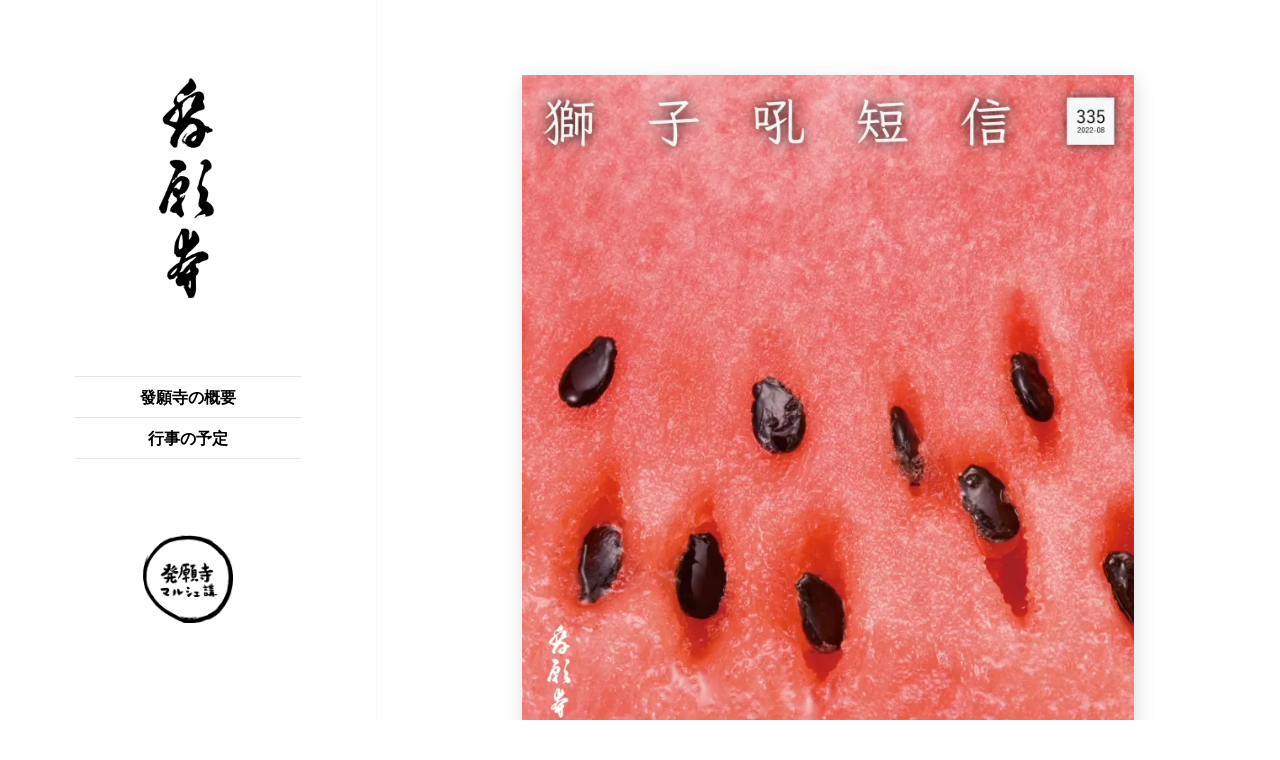

--- FILE ---
content_type: text/html; charset=UTF-8
request_url: https://hotsugwanji.com/a/731
body_size: 8680
content:
<!DOCTYPE html>
<html lang="ja" class="no-js">
<head>
<!-- wexal_pst_init.js does not exist -->
<meta charset="UTF-8">
<meta name="viewport" content="width=device-width, initial-scale=1.0">
<link rel="profile" href="https://gmpg.org/xfn/11">
<link rel="pingback" href="https://hotsugwanji.com/xmlrpc.php">
<script>(function(html){html.className = html.className.replace(/\bno-js\b/,'js')})(document.documentElement);</script>
<title>獅子吼短信 335 &#8211; 獅子吼山 發願寺</title>
<meta name='robots' content='max-image-preview:large'/>
<style>img:is([sizes="auto" i], [sizes^="auto," i]) { contain-intrinsic-size: 3000px 1500px }</style>
<link rel='dns-prefetch' href='//use.fontawesome.com'/>
<link rel="alternate" type="application/rss+xml" title="獅子吼山 發願寺 &raquo; フィード" href="https://hotsugwanji.com/feed"/>
<link rel="alternate" type="application/rss+xml" title="獅子吼山 發願寺 &raquo; コメントフィード" href="https://hotsugwanji.com/comments/feed"/>
<script>
window._wpemojiSettings = {"baseUrl":"https:\/\/s.w.org\/images\/core\/emoji\/16.0.1\/72x72\/","ext":".png","svgUrl":"https:\/\/s.w.org\/images\/core\/emoji\/16.0.1\/svg\/","svgExt":".svg","source":{"concatemoji":"https:\/\/hotsugwanji.com\/wp-includes\/js\/wp-emoji-release.min.js?ver=aa6058ed50168ea293998e6537b4048b"}};
/*! This file is auto-generated */
!function(s,n){var o,i,e;function c(e){try{var t={supportTests:e,timestamp:(new Date).valueOf()};sessionStorage.setItem(o,JSON.stringify(t))}catch(e){}}function p(e,t,n){e.clearRect(0,0,e.canvas.width,e.canvas.height),e.fillText(t,0,0);var t=new Uint32Array(e.getImageData(0,0,e.canvas.width,e.canvas.height).data),a=(e.clearRect(0,0,e.canvas.width,e.canvas.height),e.fillText(n,0,0),new Uint32Array(e.getImageData(0,0,e.canvas.width,e.canvas.height).data));return t.every(function(e,t){return e===a[t]})}function u(e,t){e.clearRect(0,0,e.canvas.width,e.canvas.height),e.fillText(t,0,0);for(var n=e.getImageData(16,16,1,1),a=0;a<n.data.length;a++)if(0!==n.data[a])return!1;return!0}function f(e,t,n,a){switch(t){case"flag":return n(e,"\ud83c\udff3\ufe0f\u200d\u26a7\ufe0f","\ud83c\udff3\ufe0f\u200b\u26a7\ufe0f")?!1:!n(e,"\ud83c\udde8\ud83c\uddf6","\ud83c\udde8\u200b\ud83c\uddf6")&&!n(e,"\ud83c\udff4\udb40\udc67\udb40\udc62\udb40\udc65\udb40\udc6e\udb40\udc67\udb40\udc7f","\ud83c\udff4\u200b\udb40\udc67\u200b\udb40\udc62\u200b\udb40\udc65\u200b\udb40\udc6e\u200b\udb40\udc67\u200b\udb40\udc7f");case"emoji":return!a(e,"\ud83e\udedf")}return!1}function g(e,t,n,a){var r="undefined"!=typeof WorkerGlobalScope&&self instanceof WorkerGlobalScope?new OffscreenCanvas(300,150):s.createElement("canvas"),o=r.getContext("2d",{willReadFrequently:!0}),i=(o.textBaseline="top",o.font="600 32px Arial",{});return e.forEach(function(e){i[e]=t(o,e,n,a)}),i}function t(e){var t=s.createElement("script");t.src=e,t.defer=!0,s.head.appendChild(t)}"undefined"!=typeof Promise&&(o="wpEmojiSettingsSupports",i=["flag","emoji"],n.supports={everything:!0,everythingExceptFlag:!0},e=new Promise(function(e){s.addEventListener("DOMContentLoaded",e,{once:!0})}),new Promise(function(t){var n=function(){try{var e=JSON.parse(sessionStorage.getItem(o));if("object"==typeof e&&"number"==typeof e.timestamp&&(new Date).valueOf()<e.timestamp+604800&&"object"==typeof e.supportTests)return e.supportTests}catch(e){}return null}();if(!n){if("undefined"!=typeof Worker&&"undefined"!=typeof OffscreenCanvas&&"undefined"!=typeof URL&&URL.createObjectURL&&"undefined"!=typeof Blob)try{var e="postMessage("+g.toString()+"("+[JSON.stringify(i),f.toString(),p.toString(),u.toString()].join(",")+"));",a=new Blob([e],{type:"text/javascript"}),r=new Worker(URL.createObjectURL(a),{name:"wpTestEmojiSupports"});return void(r.onmessage=function(e){c(n=e.data),r.terminate(),t(n)})}catch(e){}c(n=g(i,f,p,u))}t(n)}).then(function(e){for(var t in e)n.supports[t]=e[t],n.supports.everything=n.supports.everything&&n.supports[t],"flag"!==t&&(n.supports.everythingExceptFlag=n.supports.everythingExceptFlag&&n.supports[t]);n.supports.everythingExceptFlag=n.supports.everythingExceptFlag&&!n.supports.flag,n.DOMReady=!1,n.readyCallback=function(){n.DOMReady=!0}}).then(function(){return e}).then(function(){var e;n.supports.everything||(n.readyCallback(),(e=n.source||{}).concatemoji?t(e.concatemoji):e.wpemoji&&e.twemoji&&(t(e.twemoji),t(e.wpemoji)))}))}((window,document),window._wpemojiSettings);
</script>
<style id='wp-emoji-styles-inline-css'>

	img.wp-smiley, img.emoji {
		display: inline !important;
		border: none !important;
		box-shadow: none !important;
		height: 1em !important;
		width: 1em !important;
		margin: 0 0.07em !important;
		vertical-align: -0.1em !important;
		background: none !important;
		padding: 0 !important;
	}
</style>
<link rel='stylesheet' id='wp-block-library-css' href='https://hotsugwanji.com/wp-includes/css/dist/block-library/style.min.css?ver=aa6058ed50168ea293998e6537b4048b' media='all'/>
<style id='wp-block-library-theme-inline-css'>
.wp-block-audio :where(figcaption){color:#555;font-size:13px;text-align:center}.is-dark-theme .wp-block-audio :where(figcaption){color:#ffffffa6}.wp-block-audio{margin:0 0 1em}.wp-block-code{border:1px solid #ccc;border-radius:4px;font-family:Menlo,Consolas,monaco,monospace;padding:.8em 1em}.wp-block-embed :where(figcaption){color:#555;font-size:13px;text-align:center}.is-dark-theme .wp-block-embed :where(figcaption){color:#ffffffa6}.wp-block-embed{margin:0 0 1em}.blocks-gallery-caption{color:#555;font-size:13px;text-align:center}.is-dark-theme .blocks-gallery-caption{color:#ffffffa6}:root :where(.wp-block-image figcaption){color:#555;font-size:13px;text-align:center}.is-dark-theme :root :where(.wp-block-image figcaption){color:#ffffffa6}.wp-block-image{margin:0 0 1em}.wp-block-pullquote{border-bottom:4px solid;border-top:4px solid;color:currentColor;margin-bottom:1.75em}.wp-block-pullquote cite,.wp-block-pullquote footer,.wp-block-pullquote__citation{color:currentColor;font-size:.8125em;font-style:normal;text-transform:uppercase}.wp-block-quote{border-left:.25em solid;margin:0 0 1.75em;padding-left:1em}.wp-block-quote cite,.wp-block-quote footer{color:currentColor;font-size:.8125em;font-style:normal;position:relative}.wp-block-quote:where(.has-text-align-right){border-left:none;border-right:.25em solid;padding-left:0;padding-right:1em}.wp-block-quote:where(.has-text-align-center){border:none;padding-left:0}.wp-block-quote.is-large,.wp-block-quote.is-style-large,.wp-block-quote:where(.is-style-plain){border:none}.wp-block-search .wp-block-search__label{font-weight:700}.wp-block-search__button{border:1px solid #ccc;padding:.375em .625em}:where(.wp-block-group.has-background){padding:1.25em 2.375em}.wp-block-separator.has-css-opacity{opacity:.4}.wp-block-separator{border:none;border-bottom:2px solid;margin-left:auto;margin-right:auto}.wp-block-separator.has-alpha-channel-opacity{opacity:1}.wp-block-separator:not(.is-style-wide):not(.is-style-dots){width:100px}.wp-block-separator.has-background:not(.is-style-dots){border-bottom:none;height:1px}.wp-block-separator.has-background:not(.is-style-wide):not(.is-style-dots){height:2px}.wp-block-table{margin:0 0 1em}.wp-block-table td,.wp-block-table th{word-break:normal}.wp-block-table :where(figcaption){color:#555;font-size:13px;text-align:center}.is-dark-theme .wp-block-table :where(figcaption){color:#ffffffa6}.wp-block-video :where(figcaption){color:#555;font-size:13px;text-align:center}.is-dark-theme .wp-block-video :where(figcaption){color:#ffffffa6}.wp-block-video{margin:0 0 1em}:root :where(.wp-block-template-part.has-background){margin-bottom:0;margin-top:0;padding:1.25em 2.375em}
</style>
<style id='classic-theme-styles-inline-css'>
/*! This file is auto-generated */
.wp-block-button__link{color:#fff;background-color:#32373c;border-radius:9999px;box-shadow:none;text-decoration:none;padding:calc(.667em + 2px) calc(1.333em + 2px);font-size:1.125em}.wp-block-file__button{background:#32373c;color:#fff;text-decoration:none}
</style>
<style id='font-awesome-svg-styles-default-inline-css'>
.svg-inline--fa {
  display: inline-block;
  height: 1em;
  overflow: visible;
  vertical-align: -.125em;
}
</style>
<link rel='stylesheet' id='font-awesome-svg-styles-css' href='https://hotsugwanji.com/wp-content/uploads/font-awesome/v6.5.1/css/svg-with-js.css' media='all'/>
<style id='font-awesome-svg-styles-inline-css'>
   .wp-block-font-awesome-icon svg::before,
   .wp-rich-text-font-awesome-icon svg::before {content: unset;}
</style>
<style id='global-styles-inline-css'>
:root{--wp--preset--aspect-ratio--square: 1;--wp--preset--aspect-ratio--4-3: 4/3;--wp--preset--aspect-ratio--3-4: 3/4;--wp--preset--aspect-ratio--3-2: 3/2;--wp--preset--aspect-ratio--2-3: 2/3;--wp--preset--aspect-ratio--16-9: 16/9;--wp--preset--aspect-ratio--9-16: 9/16;--wp--preset--color--black: #000000;--wp--preset--color--cyan-bluish-gray: #abb8c3;--wp--preset--color--white: #fff;--wp--preset--color--pale-pink: #f78da7;--wp--preset--color--vivid-red: #cf2e2e;--wp--preset--color--luminous-vivid-orange: #ff6900;--wp--preset--color--luminous-vivid-amber: #fcb900;--wp--preset--color--light-green-cyan: #7bdcb5;--wp--preset--color--vivid-green-cyan: #00d084;--wp--preset--color--pale-cyan-blue: #8ed1fc;--wp--preset--color--vivid-cyan-blue: #0693e3;--wp--preset--color--vivid-purple: #9b51e0;--wp--preset--color--dark-gray: #111;--wp--preset--color--light-gray: #f1f1f1;--wp--preset--color--yellow: #f4ca16;--wp--preset--color--dark-brown: #352712;--wp--preset--color--medium-pink: #e53b51;--wp--preset--color--light-pink: #ffe5d1;--wp--preset--color--dark-purple: #2e2256;--wp--preset--color--purple: #674970;--wp--preset--color--blue-gray: #22313f;--wp--preset--color--bright-blue: #55c3dc;--wp--preset--color--light-blue: #e9f2f9;--wp--preset--gradient--vivid-cyan-blue-to-vivid-purple: linear-gradient(135deg,rgba(6,147,227,1) 0%,rgb(155,81,224) 100%);--wp--preset--gradient--light-green-cyan-to-vivid-green-cyan: linear-gradient(135deg,rgb(122,220,180) 0%,rgb(0,208,130) 100%);--wp--preset--gradient--luminous-vivid-amber-to-luminous-vivid-orange: linear-gradient(135deg,rgba(252,185,0,1) 0%,rgba(255,105,0,1) 100%);--wp--preset--gradient--luminous-vivid-orange-to-vivid-red: linear-gradient(135deg,rgba(255,105,0,1) 0%,rgb(207,46,46) 100%);--wp--preset--gradient--very-light-gray-to-cyan-bluish-gray: linear-gradient(135deg,rgb(238,238,238) 0%,rgb(169,184,195) 100%);--wp--preset--gradient--cool-to-warm-spectrum: linear-gradient(135deg,rgb(74,234,220) 0%,rgb(151,120,209) 20%,rgb(207,42,186) 40%,rgb(238,44,130) 60%,rgb(251,105,98) 80%,rgb(254,248,76) 100%);--wp--preset--gradient--blush-light-purple: linear-gradient(135deg,rgb(255,206,236) 0%,rgb(152,150,240) 100%);--wp--preset--gradient--blush-bordeaux: linear-gradient(135deg,rgb(254,205,165) 0%,rgb(254,45,45) 50%,rgb(107,0,62) 100%);--wp--preset--gradient--luminous-dusk: linear-gradient(135deg,rgb(255,203,112) 0%,rgb(199,81,192) 50%,rgb(65,88,208) 100%);--wp--preset--gradient--pale-ocean: linear-gradient(135deg,rgb(255,245,203) 0%,rgb(182,227,212) 50%,rgb(51,167,181) 100%);--wp--preset--gradient--electric-grass: linear-gradient(135deg,rgb(202,248,128) 0%,rgb(113,206,126) 100%);--wp--preset--gradient--midnight: linear-gradient(135deg,rgb(2,3,129) 0%,rgb(40,116,252) 100%);--wp--preset--gradient--dark-gray-gradient-gradient: linear-gradient(90deg, rgba(17,17,17,1) 0%, rgba(42,42,42,1) 100%);--wp--preset--gradient--light-gray-gradient: linear-gradient(90deg, rgba(241,241,241,1) 0%, rgba(215,215,215,1) 100%);--wp--preset--gradient--white-gradient: linear-gradient(90deg, rgba(255,255,255,1) 0%, rgba(230,230,230,1) 100%);--wp--preset--gradient--yellow-gradient: linear-gradient(90deg, rgba(244,202,22,1) 0%, rgba(205,168,10,1) 100%);--wp--preset--gradient--dark-brown-gradient: linear-gradient(90deg, rgba(53,39,18,1) 0%, rgba(91,67,31,1) 100%);--wp--preset--gradient--medium-pink-gradient: linear-gradient(90deg, rgba(229,59,81,1) 0%, rgba(209,28,51,1) 100%);--wp--preset--gradient--light-pink-gradient: linear-gradient(90deg, rgba(255,229,209,1) 0%, rgba(255,200,158,1) 100%);--wp--preset--gradient--dark-purple-gradient: linear-gradient(90deg, rgba(46,34,86,1) 0%, rgba(66,48,123,1) 100%);--wp--preset--gradient--purple-gradient: linear-gradient(90deg, rgba(103,73,112,1) 0%, rgba(131,93,143,1) 100%);--wp--preset--gradient--blue-gray-gradient: linear-gradient(90deg, rgba(34,49,63,1) 0%, rgba(52,75,96,1) 100%);--wp--preset--gradient--bright-blue-gradient: linear-gradient(90deg, rgba(85,195,220,1) 0%, rgba(43,180,211,1) 100%);--wp--preset--gradient--light-blue-gradient: linear-gradient(90deg, rgba(233,242,249,1) 0%, rgba(193,218,238,1) 100%);--wp--preset--font-size--small: 13px;--wp--preset--font-size--medium: 20px;--wp--preset--font-size--large: 36px;--wp--preset--font-size--x-large: 42px;--wp--preset--spacing--20: 0.44rem;--wp--preset--spacing--30: 0.67rem;--wp--preset--spacing--40: 1rem;--wp--preset--spacing--50: 1.5rem;--wp--preset--spacing--60: 2.25rem;--wp--preset--spacing--70: 3.38rem;--wp--preset--spacing--80: 5.06rem;--wp--preset--shadow--natural: 6px 6px 9px rgba(0, 0, 0, 0.2);--wp--preset--shadow--deep: 12px 12px 50px rgba(0, 0, 0, 0.4);--wp--preset--shadow--sharp: 6px 6px 0px rgba(0, 0, 0, 0.2);--wp--preset--shadow--outlined: 6px 6px 0px -3px rgba(255, 255, 255, 1), 6px 6px rgba(0, 0, 0, 1);--wp--preset--shadow--crisp: 6px 6px 0px rgba(0, 0, 0, 1);}:where(.is-layout-flex){gap: 0.5em;}:where(.is-layout-grid){gap: 0.5em;}body .is-layout-flex{display: flex;}.is-layout-flex{flex-wrap: wrap;align-items: center;}.is-layout-flex > :is(*, div){margin: 0;}body .is-layout-grid{display: grid;}.is-layout-grid > :is(*, div){margin: 0;}:where(.wp-block-columns.is-layout-flex){gap: 2em;}:where(.wp-block-columns.is-layout-grid){gap: 2em;}:where(.wp-block-post-template.is-layout-flex){gap: 1.25em;}:where(.wp-block-post-template.is-layout-grid){gap: 1.25em;}.has-black-color{color: var(--wp--preset--color--black) !important;}.has-cyan-bluish-gray-color{color: var(--wp--preset--color--cyan-bluish-gray) !important;}.has-white-color{color: var(--wp--preset--color--white) !important;}.has-pale-pink-color{color: var(--wp--preset--color--pale-pink) !important;}.has-vivid-red-color{color: var(--wp--preset--color--vivid-red) !important;}.has-luminous-vivid-orange-color{color: var(--wp--preset--color--luminous-vivid-orange) !important;}.has-luminous-vivid-amber-color{color: var(--wp--preset--color--luminous-vivid-amber) !important;}.has-light-green-cyan-color{color: var(--wp--preset--color--light-green-cyan) !important;}.has-vivid-green-cyan-color{color: var(--wp--preset--color--vivid-green-cyan) !important;}.has-pale-cyan-blue-color{color: var(--wp--preset--color--pale-cyan-blue) !important;}.has-vivid-cyan-blue-color{color: var(--wp--preset--color--vivid-cyan-blue) !important;}.has-vivid-purple-color{color: var(--wp--preset--color--vivid-purple) !important;}.has-black-background-color{background-color: var(--wp--preset--color--black) !important;}.has-cyan-bluish-gray-background-color{background-color: var(--wp--preset--color--cyan-bluish-gray) !important;}.has-white-background-color{background-color: var(--wp--preset--color--white) !important;}.has-pale-pink-background-color{background-color: var(--wp--preset--color--pale-pink) !important;}.has-vivid-red-background-color{background-color: var(--wp--preset--color--vivid-red) !important;}.has-luminous-vivid-orange-background-color{background-color: var(--wp--preset--color--luminous-vivid-orange) !important;}.has-luminous-vivid-amber-background-color{background-color: var(--wp--preset--color--luminous-vivid-amber) !important;}.has-light-green-cyan-background-color{background-color: var(--wp--preset--color--light-green-cyan) !important;}.has-vivid-green-cyan-background-color{background-color: var(--wp--preset--color--vivid-green-cyan) !important;}.has-pale-cyan-blue-background-color{background-color: var(--wp--preset--color--pale-cyan-blue) !important;}.has-vivid-cyan-blue-background-color{background-color: var(--wp--preset--color--vivid-cyan-blue) !important;}.has-vivid-purple-background-color{background-color: var(--wp--preset--color--vivid-purple) !important;}.has-black-border-color{border-color: var(--wp--preset--color--black) !important;}.has-cyan-bluish-gray-border-color{border-color: var(--wp--preset--color--cyan-bluish-gray) !important;}.has-white-border-color{border-color: var(--wp--preset--color--white) !important;}.has-pale-pink-border-color{border-color: var(--wp--preset--color--pale-pink) !important;}.has-vivid-red-border-color{border-color: var(--wp--preset--color--vivid-red) !important;}.has-luminous-vivid-orange-border-color{border-color: var(--wp--preset--color--luminous-vivid-orange) !important;}.has-luminous-vivid-amber-border-color{border-color: var(--wp--preset--color--luminous-vivid-amber) !important;}.has-light-green-cyan-border-color{border-color: var(--wp--preset--color--light-green-cyan) !important;}.has-vivid-green-cyan-border-color{border-color: var(--wp--preset--color--vivid-green-cyan) !important;}.has-pale-cyan-blue-border-color{border-color: var(--wp--preset--color--pale-cyan-blue) !important;}.has-vivid-cyan-blue-border-color{border-color: var(--wp--preset--color--vivid-cyan-blue) !important;}.has-vivid-purple-border-color{border-color: var(--wp--preset--color--vivid-purple) !important;}.has-vivid-cyan-blue-to-vivid-purple-gradient-background{background: var(--wp--preset--gradient--vivid-cyan-blue-to-vivid-purple) !important;}.has-light-green-cyan-to-vivid-green-cyan-gradient-background{background: var(--wp--preset--gradient--light-green-cyan-to-vivid-green-cyan) !important;}.has-luminous-vivid-amber-to-luminous-vivid-orange-gradient-background{background: var(--wp--preset--gradient--luminous-vivid-amber-to-luminous-vivid-orange) !important;}.has-luminous-vivid-orange-to-vivid-red-gradient-background{background: var(--wp--preset--gradient--luminous-vivid-orange-to-vivid-red) !important;}.has-very-light-gray-to-cyan-bluish-gray-gradient-background{background: var(--wp--preset--gradient--very-light-gray-to-cyan-bluish-gray) !important;}.has-cool-to-warm-spectrum-gradient-background{background: var(--wp--preset--gradient--cool-to-warm-spectrum) !important;}.has-blush-light-purple-gradient-background{background: var(--wp--preset--gradient--blush-light-purple) !important;}.has-blush-bordeaux-gradient-background{background: var(--wp--preset--gradient--blush-bordeaux) !important;}.has-luminous-dusk-gradient-background{background: var(--wp--preset--gradient--luminous-dusk) !important;}.has-pale-ocean-gradient-background{background: var(--wp--preset--gradient--pale-ocean) !important;}.has-electric-grass-gradient-background{background: var(--wp--preset--gradient--electric-grass) !important;}.has-midnight-gradient-background{background: var(--wp--preset--gradient--midnight) !important;}.has-small-font-size{font-size: var(--wp--preset--font-size--small) !important;}.has-medium-font-size{font-size: var(--wp--preset--font-size--medium) !important;}.has-large-font-size{font-size: var(--wp--preset--font-size--large) !important;}.has-x-large-font-size{font-size: var(--wp--preset--font-size--x-large) !important;}
:where(.wp-block-post-template.is-layout-flex){gap: 1.25em;}:where(.wp-block-post-template.is-layout-grid){gap: 1.25em;}
:where(.wp-block-columns.is-layout-flex){gap: 2em;}:where(.wp-block-columns.is-layout-grid){gap: 2em;}
:root :where(.wp-block-pullquote){font-size: 1.5em;line-height: 1.6;}
</style>
<link rel='stylesheet' id='yith-infs-style-css' href='https://hotsugwanji.com/wp-content/plugins/yith-infinite-scrolling/assets/css/frontend.css?ver=2.3.0' media='all'/>
<link rel='stylesheet' id='twentyfifteen-fonts-css' href='https://hotsugwanji.com/wp-content/themes/twentyfifteen/assets/fonts/noto-sans-plus-noto-serif-plus-inconsolata.css?ver=20230328' media='all'/>
<link rel='stylesheet' id='genericons-css' href='https://hotsugwanji.com/wp-content/themes/twentyfifteen/genericons/genericons.css?ver=20201026' media='all'/>
<link rel='stylesheet' id='twentyfifteen-style-css' href='https://hotsugwanji.com/wp-content/themes/twentyfifteen/style.css?ver=20250415' media='all'/>
<style id='twentyfifteen-style-inline-css'>

			.post-navigation .nav-previous { background-image: url(https://hotsugwanji.com/wp-content/uploads/2022/06/2207-825x510.jpg); }
			.post-navigation .nav-previous .post-title, .post-navigation .nav-previous a:hover .post-title, .post-navigation .nav-previous .meta-nav { color: #fff; }
			.post-navigation .nav-previous a:before { background-color: rgba(0, 0, 0, 0.4); }
		
			.post-navigation .nav-next { background-image: url(https://hotsugwanji.com/wp-content/uploads/2022/08/202209-825x510.jpg); border-top: 0; }
			.post-navigation .nav-next .post-title, .post-navigation .nav-next a:hover .post-title, .post-navigation .nav-next .meta-nav { color: #fff; }
			.post-navigation .nav-next a:before { background-color: rgba(0, 0, 0, 0.4); }
		

		/* Custom Sidebar Text Color */
		.site-title a,
		.site-description,
		.secondary-toggle:before {
			color: #000000;
		}

		.site-title a:hover,
		.site-title a:focus {
			color: rgba( 0, 0, 0, 0.7);
		}

		.secondary-toggle {
			border-color: rgba( 0, 0, 0, 0.1);
		}

		.secondary-toggle:hover,
		.secondary-toggle:focus {
			border-color: rgba( 0, 0, 0, 0.3);
		}

		.site-title a {
			outline-color: rgba( 0, 0, 0, 0.3);
		}

		@media screen and (min-width: 59.6875em) {
			.secondary a,
			.dropdown-toggle:after,
			.widget-title,
			.widget blockquote cite,
			.widget blockquote small {
				color: #000000;
			}

			.widget button,
			.widget input[type="button"],
			.widget input[type="reset"],
			.widget input[type="submit"],
			.widget_calendar tbody a {
				background-color: #000000;
			}

			.textwidget a {
				border-color: #000000;
			}

			.secondary a:hover,
			.secondary a:focus,
			.main-navigation .menu-item-description,
			.widget,
			.widget blockquote,
			.widget .wp-caption-text,
			.widget .gallery-caption {
				color: rgba( 0, 0, 0, 0.7);
			}

			.widget button:hover,
			.widget button:focus,
			.widget input[type="button"]:hover,
			.widget input[type="button"]:focus,
			.widget input[type="reset"]:hover,
			.widget input[type="reset"]:focus,
			.widget input[type="submit"]:hover,
			.widget input[type="submit"]:focus,
			.widget_calendar tbody a:hover,
			.widget_calendar tbody a:focus {
				background-color: rgba( 0, 0, 0, 0.7);
			}

			.widget blockquote {
				border-color: rgba( 0, 0, 0, 0.7);
			}

			.main-navigation ul,
			.main-navigation li,
			.secondary-toggle,
			.widget input,
			.widget textarea,
			.widget table,
			.widget th,
			.widget td,
			.widget pre,
			.widget li,
			.widget_categories .children,
			.widget_nav_menu .sub-menu,
			.widget_pages .children,
			.widget abbr[title] {
				border-color: rgba( 0, 0, 0, 0.1);
			}

			.dropdown-toggle:hover,
			.dropdown-toggle:focus,
			.widget hr {
				background-color: rgba( 0, 0, 0, 0.1);
			}

			.widget input:focus,
			.widget textarea:focus {
				border-color: rgba( 0, 0, 0, 0.3);
			}

			.sidebar a:focus,
			.dropdown-toggle:focus {
				outline-color: rgba( 0, 0, 0, 0.3);
			}
		}
	
</style>
<link rel='stylesheet' id='twentyfifteen-block-style-css' href='https://hotsugwanji.com/wp-content/themes/twentyfifteen/css/blocks.css?ver=20240715' media='all'/>
<link rel='stylesheet' id='font-awesome-official-css' href='https://use.fontawesome.com/releases/v6.5.1/css/all.css' media='all' integrity="sha384-t1nt8BQoYMLFN5p42tRAtuAAFQaCQODekUVeKKZrEnEyp4H2R0RHFz0KWpmj7i8g" crossorigin="anonymous"/>
<link rel='stylesheet' id='font-awesome-official-v4shim-css' href='https://use.fontawesome.com/releases/v6.5.1/css/v4-shims.css' media='all' integrity="sha384-5Jfdy0XO8+vjCRofsSnGmxGSYjLfsjjTOABKxVr8BkfvlaAm14bIJc7Jcjfq/xQI" crossorigin="anonymous"/>
<script src="https://hotsugwanji.com/wp-includes/js/jquery/jquery.min.js?ver=3.7.1" id="jquery-core-js"></script>
<script src="https://hotsugwanji.com/wp-includes/js/jquery/jquery-migrate.min.js?ver=3.4.1" id="jquery-migrate-js"></script>
<script id="twentyfifteen-script-js-extra">
var screenReaderText = {"expand":"<span class=\"screen-reader-text\">\u30b5\u30d6\u30e1\u30cb\u30e5\u30fc\u3092\u5c55\u958b<\/span>","collapse":"<span class=\"screen-reader-text\">\u30b5\u30d6\u30e1\u30cb\u30e5\u30fc\u3092\u9589\u3058\u308b<\/span>"};
</script>
<script src="https://hotsugwanji.com/wp-content/themes/twentyfifteen/js/functions.js?ver=20250303" id="twentyfifteen-script-js" defer data-wp-strategy="defer"></script>
<link rel="https://api.w.org/" href="https://hotsugwanji.com/wp-json/"/><link rel="alternate" title="JSON" type="application/json" href="https://hotsugwanji.com/wp-json/wp/v2/posts/731"/><link rel="EditURI" type="application/rsd+xml" title="RSD" href="https://hotsugwanji.com/xmlrpc.php?rsd"/>
<link rel="canonical" href="https://hotsugwanji.com/a/731"/>
<link rel="alternate" title="oEmbed (JSON)" type="application/json+oembed" href="https://hotsugwanji.com/wp-json/oembed/1.0/embed?url=https%3A%2F%2Fhotsugwanji.com%2Fa%2F731"/>
<link rel="alternate" title="oEmbed (XML)" type="text/xml+oembed" href="https://hotsugwanji.com/wp-json/oembed/1.0/embed?url=https%3A%2F%2Fhotsugwanji.com%2Fa%2F731&#038;format=xml"/>
<link rel="apple-touch-icon" sizes="180x180" href="/wp-content/uploads/fbrfg/apple-touch-icon.png">
<link rel="icon" type="image/png" sizes="32x32" href="/wp-content/uploads/fbrfg/favicon-32x32.png">
<link rel="icon" type="image/png" sizes="16x16" href="/wp-content/uploads/fbrfg/favicon-16x16.png">
<link rel="manifest" href="/wp-content/uploads/fbrfg/site.webmanifest">
<link rel="mask-icon" href="/wp-content/uploads/fbrfg/safari-pinned-tab.svg" color="#606060">
<link rel="shortcut icon" href="/wp-content/uploads/fbrfg/favicon.ico">
<meta name="msapplication-TileColor" content="#000000">
<meta name="msapplication-config" content="/wp-content/uploads/fbrfg/browserconfig.xml">
<meta name="theme-color" content="#ffffff">	<style type="text/css" id="twentyfifteen-header-css">
				.site-header {
			padding-top: 14px;
			padding-bottom: 14px;
		}

		.site-branding {
			min-height: 42px;
		}

		@media screen and (min-width: 46.25em) {
			.site-header {
				padding-top: 21px;
				padding-bottom: 21px;
			}
			.site-branding {
				min-height: 56px;
			}
		}
		@media screen and (min-width: 55em) {
			.site-header {
				padding-top: 25px;
				padding-bottom: 25px;
			}
			.site-branding {
				min-height: 62px;
			}
		}
		@media screen and (min-width: 59.6875em) {
			.site-header {
				padding-top: 0;
				padding-bottom: 0;
			}
			.site-branding {
				min-height: 0;
			}
		}
					.site-title,
		.site-description {
			clip-path: inset(50%);
			position: absolute;
		}
		</style>
<style id="custom-background-css">
body.custom-background { background-color: #ffffff; }
</style>
<style id="wp-custom-css">
			.site-footer {
    display: none;
}
#infscr-loading{
text-align:center;
margin:3rem 0 0 0 ;
font-size:12px;
}

.switch{
    max-width: 150px!important;
    margin: 0!important;
}
@media(min-width:769px){
.switch{
max-width: 130px!important;
 margin: 0 50px!important;

}
}
.hentry, .page-header, .page-content {
        box-shadow: 0 0 0px rgba(0, 0, 0, 0);
        margin: 0 7.6923%;
    }

blockquote{
font-size:1.6rem;
}

@media screen and (min-width: 77.5em) {
blockquote{
font-size:1.8rem;
margin-left:2rem;
border-left:solid 1px #ddd;
color:#333;
font-size:1.6rem;
}
body{
font-size:1.6rem;
}
}

.main-navigation {
    font-size: 16px;
    font-size: 1.6rem;
font-weight:800;
	text-align:center;
}
.entry-footer {
	background:none;
	text-align:right;
}
.posted-on{
	font-size:12px;
}
.byline{
	display:none;
}
.cat-links{
	display:none;
}
.entry-header {
    padding: 0 10%;
}
table{
  border-collapse: collapse;
  width: 100%;
  border-left: 0px;
  border-top: 0px;
	  border-bottom:  solid 1px #ccc;

}
td{
  padding: 10px;
  border-top: solid 1px #ccc;
  border-right: none;
  border-left: 0px;
  border-bottom: 0px;
  text-align:left;
  box-sizing:border-box;
}
th {
  background: #f3f3f3;
  color: #111;
    border-top: solid 1px #ccc;
  border-right: none;
  border-left: 0px;
  border-bottom: 0px;
}
@media screen and (max-width: 640px) {
th, td {
    display: block;
    width: 100%;
    border-bottom:none;
  }
 tr:last-child{
    border-bottom: solid 1px #ccc;
  }
}

h2.entry-title {
	font-size:16px;
	border-top:solid 1px #ddd;
}

h1.entry-title {
display:none;
}
.post-thumbnail{
	display:none;
}

.entry-content img{
  filter: drop-shadow(2px 5px 10px #ddd);
}
h2.entry-title{
	border:none;
	padding-top:2rem;
}		</style>
</head>
<body data-rsssl=1 class="wp-singular post-template-default single single-post postid-731 single-format-standard custom-background wp-custom-logo wp-embed-responsive wp-theme-twentyfifteen">
<div id="page" class="hfeed site">
<a class="skip-link screen-reader-text" href="#content">
コンテンツへスキップ	</a>
<div id="sidebar" class="sidebar">
<header id="masthead" class="site-header">
<div class="site-branding">
<a href="https://hotsugwanji.com/" class="custom-logo-link" rel="home"><img width="640" height="640" src="https://hotsugwanji.com/wp-content/uploads/2017/03/h2.png" class="custom-logo" alt="獅子吼山 發願寺" decoding="async" fetchpriority="high" srcset="https://hotsugwanji.com/wp-content/uploads/2017/03/h2.png 640w, https://hotsugwanji.com/wp-content/uploads/2017/03/h2-150x150.png 150w, https://hotsugwanji.com/wp-content/uploads/2017/03/h2-300x300.png 300w" sizes="(max-width: 640px) 100vw, 640px"/></a>	<p class="site-title"><a href="https://hotsugwanji.com/" rel="home">獅子吼山 發願寺</a></p>
<p class="site-description">浄土真宗 本願寺派 獅子吼山 發願寺</p>
<button class="secondary-toggle">﻿メニューとウィジェット</button>
</div><!-- .site-branding -->
</header><!-- .site-header -->
<div id="secondary" class="secondary">
<nav id="site-navigation" class="main-navigation">
<div class="menu-%e3%83%9a%e3%83%bc%e3%82%b8-container"><ul id="menu-%e3%83%9a%e3%83%bc%e3%82%b8" class="nav-menu"><li id="menu-item-20" class="menu-item menu-item-type-post_type menu-item-object-page menu-item-20"><a href="https://hotsugwanji.com/about">發願寺の概要</a></li>
<li id="menu-item-224" class="menu-item menu-item-type-post_type menu-item-object-page menu-item-224"><a href="https://hotsugwanji.com/calender">行事の予定</a></li>
</ul></div>	</nav><!-- .main-navigation -->
<div id="widget-area" class="widget-area" role="complementary">
<aside id="custom_html-2" class="widget_text widget widget_custom_html"><div class="textwidget custom-html-widget"><div style="text-align:center;">
<a href="https://www.instagram.com/hotsuganji_marche_co/">
<img src="https://hotsugwanji.com/wp-content/uploads/2024/10/849162.png" width="40%" alt="発願寺マルシェ">
</a>
</div></div></aside>	</div><!-- .widget-area -->
</div><!-- .secondary -->
</div><!-- .sidebar -->
<div id="content" class="site-content">
<div id="primary" class="content-area">
<main id="main" class="site-main">
<article id="post-731" class="post-731 post type-post status-publish format-standard has-post-thumbnail hentry category-4">
<div class="post-thumbnail">
<img width="825" height="510" src="https://hotsugwanji.com/wp-content/uploads/2022/07/2208-1-825x510.jpg" class="attachment-post-thumbnail size-post-thumbnail wp-post-image" alt="" decoding="async"/>	</div><!-- .post-thumbnail -->
<header class="entry-header">
<h1 class="entry-title">獅子吼短信 335</h1>	</header><!-- .entry-header -->
<div class="entry-content">
<p><img decoding="async" src="https://hotsugwanji.com/wp-content/uploads/2022/07/2208-1.jpg" alt="" width="2000" height="2968" class="alignnone size-full wp-image-709"/></p>
<blockquote>
<p style="text-align: left;">真なるものははなはだもって難く、<br/>
実なるものははなはだもって希なり。<br/>
偽なるものははなはだもって多く、<br/>
虚なるものははなはだもって滋し。<br/>
　　　　　　　　　　　　　　　　　　　<br/>
　　　　 　　　
</p>
<p style="text-align: right;">　親鸞聖人</p>
</blockquote>
<hr/>
<p>例会の予定は「<a href="https://hotsugwanji.com/calender">行事の予定</a>」のページをご参照ください。</p>
</div><!-- .entry-content -->
<footer class="entry-footer">
<span class="posted-on"><span class="screen-reader-text">投稿日: </span><a href="https://hotsugwanji.com/a/731" rel="bookmark"><time class="entry-date published" datetime="2022-07-25T13:33:14+09:00">2022年7月25日</time><time class="updated" datetime="2024-12-24T15:06:09+09:00">2024年12月24日</time></a></span><span class="byline"><span class="screen-reader-text">作成者 </span><span class="author vcard"><a class="url fn n" href="https://hotsugwanji.com/a/author/tamakisono">tamakisono</a></span></span><span class="cat-links"><span class="screen-reader-text">カテゴリー </span><a href="https://hotsugwanji.com/a/category/%e7%8d%85%e5%ad%90%e5%90%bc%e7%9f%ad%e4%bf%a1" rel="category tag">獅子吼短信</a></span>	</footer><!-- .entry-footer -->
</article><!-- #post-731 -->
<nav class="navigation post-navigation" aria-label="投稿">
<h2 class="screen-reader-text">投稿ナビゲーション</h2>
<div class="nav-links"><div class="nav-previous"><a href="https://hotsugwanji.com/a/727" rel="prev"><span class="meta-nav" aria-hidden="true">前</span> <span class="screen-reader-text">前の投稿:</span> <span class="post-title">獅子吼短信 334</span></a></div><div class="nav-next"><a href="https://hotsugwanji.com/a/736" rel="next"><span class="meta-nav" aria-hidden="true">次ページへ</span> <span class="screen-reader-text">次の投稿:</span> <span class="post-title">獅子吼短信 336</span></a></div></div>
</nav>
</main><!-- .site-main -->
</div><!-- .content-area -->
</div><!-- .site-content -->
<footer id="colophon" class="site-footer">
<div class="site-info">
<a href="https://ja.wordpress.org/" class="imprint">
Proudly powered by WordPress	</a>
</div><!-- .site-info -->
</footer><!-- .site-footer -->
</div><!-- .site -->
<script type="speculationrules">
{"prefetch":[{"source":"document","where":{"and":[{"href_matches":"\/*"},{"not":{"href_matches":["\/wp-*.php","\/wp-admin\/*","\/wp-content\/uploads\/*","\/wp-content\/*","\/wp-content\/plugins\/*","\/wp-content\/themes\/twentyfifteen\/*","\/*\\?(.+)"]}},{"not":{"selector_matches":"a[rel~=\"nofollow\"]"}},{"not":{"selector_matches":".no-prefetch, .no-prefetch a"}}]},"eagerness":"conservative"}]}
</script>
<script src="https://hotsugwanji.com/wp-content/plugins/yith-infinite-scrolling/assets/js/yith.infinitescroll.min.js?ver=2.3.0" id="yith-infinitescroll-js"></script>
<script id="yith-infs-js-extra">
var yith_infs = {"navSelector":"nav.navigation","nextSelector":"nav.navigation a.next","itemSelector":"article.post","contentSelector":"#main","loader":"https:\/\/hotsugwanji.com\/wp-content\/plugins\/yith-infinite-scrolling\/assets\/images\/loader.gif","shop":""};
</script>
<script src="https://hotsugwanji.com/wp-content/plugins/yith-infinite-scrolling/assets/js/yith-infs.min.js?ver=2.3.0" id="yith-infs-js"></script>
</body>
</html>


--- FILE ---
content_type: text/css
request_url: https://hotsugwanji.com/wp-content/themes/twentyfifteen/assets/fonts/noto-sans-plus-noto-serif-plus-inconsolata.css?ver=20230328
body_size: 842
content:
@font-face{font-display:fallback;font-family:Noto Sans;font-style:normal;font-weight:400;src:url(noto-sans/noto-sans-cyrillic-ext-400-normal.woff2?ver=27) format("woff2"),url(noto-sans/noto-sans-all-400-normal.woff?ver=27) format("woff");unicode-range:u+0460-052f,u+1c80-1c88,u+20b4,u+2de0-2dff,u+a640-a69f,u+fe2e-fe2f}@font-face{font-display:fallback;font-family:Noto Sans;font-style:normal;font-weight:400;src:url(noto-sans/noto-sans-cyrillic-400-normal.woff2?ver=27) format("woff2"),url(noto-sans/noto-sans-all-400-normal.woff?ver=27) format("woff");unicode-range:u+0301,u+0400-045f,u+0490-0491,u+04b0-04b1,u+2116}@font-face{font-display:fallback;font-family:Noto Sans;font-style:normal;font-weight:400;src:url(noto-sans/noto-sans-devanagari-400-normal.woff2?ver=27) format("woff2"),url(noto-sans/noto-sans-all-400-normal.woff?ver=27) format("woff");unicode-range:u+0900-097f,u+1cd0-1cf6,u+1cf8-1cf9,u+200c-200d,u+20a8,u+20b9,u+25cc,u+a830-a839,u+a8e0-a8fb}@font-face{font-display:fallback;font-family:Noto Sans;font-style:normal;font-weight:400;src:url(noto-sans/noto-sans-greek-ext-400-normal.woff2?ver=27) format("woff2"),url(noto-sans/noto-sans-all-400-normal.woff?ver=27) format("woff");unicode-range:u+1f??}@font-face{font-display:fallback;font-family:Noto Sans;font-style:normal;font-weight:400;src:url(noto-sans/noto-sans-greek-400-normal.woff2?ver=27) format("woff2"),url(noto-sans/noto-sans-all-400-normal.woff?ver=27) format("woff");unicode-range:u+0370-03ff}@font-face{font-display:fallback;font-family:Noto Sans;font-style:normal;font-weight:400;src:url(noto-sans/noto-sans-vietnamese-400-normal.woff2?ver=27) format("woff2"),url(noto-sans/noto-sans-all-400-normal.woff?ver=27) format("woff");unicode-range:u+0102-0103,u+0110-0111,u+0128-0129,u+0168-0169,u+01a0-01a1,u+01af-01b0,u+1ea0-1ef9,u+20ab}@font-face{font-display:fallback;font-family:Noto Sans;font-style:normal;font-weight:400;src:url(noto-sans/noto-sans-latin-ext-400-normal.woff2?ver=27) format("woff2"),url(noto-sans/noto-sans-all-400-normal.woff?ver=27) format("woff");unicode-range:u+0100-024f,u+0259,u+1e??,u+2020,u+20a0-20ab,u+20ad-20cf,u+2113,u+2c60-2c7f,u+a720-a7ff}@font-face{font-display:fallback;font-family:Noto Sans;font-style:normal;font-weight:400;src:url(noto-sans/noto-sans-latin-400-normal.woff2?ver=27) format("woff2"),url(noto-sans/noto-sans-all-400-normal.woff?ver=27) format("woff");unicode-range:u+00??,u+0131,u+0152-0153,u+02bb-02bc,u+02c6,u+02da,u+02dc,u+2000-206f,u+2074,u+20ac,u+2122,u+2191,u+2193,u+2212,u+2215,u+feff,u+fffd}@font-face{font-display:fallback;font-family:Noto Sans;font-style:italic;font-weight:400;src:url(noto-sans/noto-sans-cyrillic-ext-400-italic.woff2?ver=27) format("woff2"),url(noto-sans/noto-sans-all-400-italic.woff?ver=27) format("woff");unicode-range:u+0460-052f,u+1c80-1c88,u+20b4,u+2de0-2dff,u+a640-a69f,u+fe2e-fe2f}@font-face{font-display:fallback;font-family:Noto Sans;font-style:italic;font-weight:400;src:url(noto-sans/noto-sans-cyrillic-400-italic.woff2?ver=27) format("woff2"),url(noto-sans/noto-sans-all-400-italic.woff?ver=27) format("woff");unicode-range:u+0301,u+0400-045f,u+0490-0491,u+04b0-04b1,u+2116}@font-face{font-display:fallback;font-family:Noto Sans;font-style:italic;font-weight:400;src:url(noto-sans/noto-sans-devanagari-400-italic.woff2?ver=27) format("woff2"),url(noto-sans/noto-sans-all-400-italic.woff?ver=27) format("woff");unicode-range:u+0900-097f,u+1cd0-1cf6,u+1cf8-1cf9,u+200c-200d,u+20a8,u+20b9,u+25cc,u+a830-a839,u+a8e0-a8fb}@font-face{font-display:fallback;font-family:Noto Sans;font-style:italic;font-weight:400;src:url(noto-sans/noto-sans-greek-ext-400-italic.woff2?ver=27) format("woff2"),url(noto-sans/noto-sans-all-400-italic.woff?ver=27) format("woff");unicode-range:u+1f??}@font-face{font-display:fallback;font-family:Noto Sans;font-style:italic;font-weight:400;src:url(noto-sans/noto-sans-greek-400-italic.woff2?ver=27) format("woff2"),url(noto-sans/noto-sans-all-400-italic.woff?ver=27) format("woff");unicode-range:u+0370-03ff}@font-face{font-display:fallback;font-family:Noto Sans;font-style:italic;font-weight:400;src:url(noto-sans/noto-sans-vietnamese-400-italic.woff2?ver=27) format("woff2"),url(noto-sans/noto-sans-all-400-italic.woff?ver=27) format("woff");unicode-range:u+0102-0103,u+0110-0111,u+0128-0129,u+0168-0169,u+01a0-01a1,u+01af-01b0,u+1ea0-1ef9,u+20ab}@font-face{font-display:fallback;font-family:Noto Sans;font-style:italic;font-weight:400;src:url(noto-sans/noto-sans-latin-ext-400-italic.woff2?ver=27) format("woff2"),url(noto-sans/noto-sans-all-400-italic.woff?ver=27) format("woff");unicode-range:u+0100-024f,u+0259,u+1e??,u+2020,u+20a0-20ab,u+20ad-20cf,u+2113,u+2c60-2c7f,u+a720-a7ff}@font-face{font-display:fallback;font-family:Noto Sans;font-style:italic;font-weight:400;src:url(noto-sans/noto-sans-latin-400-italic.woff2?ver=27) format("woff2"),url(noto-sans/noto-sans-all-400-italic.woff?ver=27) format("woff");unicode-range:u+00??,u+0131,u+0152-0153,u+02bb-02bc,u+02c6,u+02da,u+02dc,u+2000-206f,u+2074,u+20ac,u+2122,u+2191,u+2193,u+2212,u+2215,u+feff,u+fffd}@font-face{font-display:fallback;font-family:Noto Sans;font-style:normal;font-weight:700;src:url(noto-sans/noto-sans-cyrillic-ext-700-normal.woff2?ver=27) format("woff2"),url(noto-sans/noto-sans-all-700-normal.woff?ver=27) format("woff");unicode-range:u+0460-052f,u+1c80-1c88,u+20b4,u+2de0-2dff,u+a640-a69f,u+fe2e-fe2f}@font-face{font-display:fallback;font-family:Noto Sans;font-style:normal;font-weight:700;src:url(noto-sans/noto-sans-cyrillic-700-normal.woff2?ver=27) format("woff2"),url(noto-sans/noto-sans-all-700-normal.woff?ver=27) format("woff");unicode-range:u+0301,u+0400-045f,u+0490-0491,u+04b0-04b1,u+2116}@font-face{font-display:fallback;font-family:Noto Sans;font-style:normal;font-weight:700;src:url(noto-sans/noto-sans-devanagari-700-normal.woff2?ver=27) format("woff2"),url(noto-sans/noto-sans-all-700-normal.woff?ver=27) format("woff");unicode-range:u+0900-097f,u+1cd0-1cf6,u+1cf8-1cf9,u+200c-200d,u+20a8,u+20b9,u+25cc,u+a830-a839,u+a8e0-a8fb}@font-face{font-display:fallback;font-family:Noto Sans;font-style:normal;font-weight:700;src:url(noto-sans/noto-sans-greek-ext-700-normal.woff2?ver=27) format("woff2"),url(noto-sans/noto-sans-all-700-normal.woff?ver=27) format("woff");unicode-range:u+1f??}@font-face{font-display:fallback;font-family:Noto Sans;font-style:normal;font-weight:700;src:url(noto-sans/noto-sans-greek-700-normal.woff2?ver=27) format("woff2"),url(noto-sans/noto-sans-all-700-normal.woff?ver=27) format("woff");unicode-range:u+0370-03ff}@font-face{font-display:fallback;font-family:Noto Sans;font-style:normal;font-weight:700;src:url(noto-sans/noto-sans-vietnamese-700-normal.woff2?ver=27) format("woff2"),url(noto-sans/noto-sans-all-700-normal.woff?ver=27) format("woff");unicode-range:u+0102-0103,u+0110-0111,u+0128-0129,u+0168-0169,u+01a0-01a1,u+01af-01b0,u+1ea0-1ef9,u+20ab}@font-face{font-display:fallback;font-family:Noto Sans;font-style:normal;font-weight:700;src:url(noto-sans/noto-sans-latin-ext-700-normal.woff2?ver=27) format("woff2"),url(noto-sans/noto-sans-all-700-normal.woff?ver=27) format("woff");unicode-range:u+0100-024f,u+0259,u+1e??,u+2020,u+20a0-20ab,u+20ad-20cf,u+2113,u+2c60-2c7f,u+a720-a7ff}@font-face{font-display:fallback;font-family:Noto Sans;font-style:normal;font-weight:700;src:url(noto-sans/noto-sans-latin-700-normal.woff2?ver=27) format("woff2"),url(noto-sans/noto-sans-all-700-normal.woff?ver=27) format("woff");unicode-range:u+00??,u+0131,u+0152-0153,u+02bb-02bc,u+02c6,u+02da,u+02dc,u+2000-206f,u+2074,u+20ac,u+2122,u+2191,u+2193,u+2212,u+2215,u+feff,u+fffd}@font-face{font-display:fallback;font-family:Noto Sans;font-style:italic;font-weight:700;src:url(noto-sans/noto-sans-cyrillic-ext-700-italic.woff2?ver=27) format("woff2"),url(noto-sans/noto-sans-all-700-italic.woff?ver=27) format("woff");unicode-range:u+0460-052f,u+1c80-1c88,u+20b4,u+2de0-2dff,u+a640-a69f,u+fe2e-fe2f}@font-face{font-display:fallback;font-family:Noto Sans;font-style:italic;font-weight:700;src:url(noto-sans/noto-sans-cyrillic-700-italic.woff2?ver=27) format("woff2"),url(noto-sans/noto-sans-all-700-italic.woff?ver=27) format("woff");unicode-range:u+0301,u+0400-045f,u+0490-0491,u+04b0-04b1,u+2116}@font-face{font-display:fallback;font-family:Noto Sans;font-style:italic;font-weight:700;src:url(noto-sans/noto-sans-devanagari-700-italic.woff2?ver=27) format("woff2"),url(noto-sans/noto-sans-all-700-italic.woff?ver=27) format("woff");unicode-range:u+0900-097f,u+1cd0-1cf6,u+1cf8-1cf9,u+200c-200d,u+20a8,u+20b9,u+25cc,u+a830-a839,u+a8e0-a8fb}@font-face{font-display:fallback;font-family:Noto Sans;font-style:italic;font-weight:700;src:url(noto-sans/noto-sans-greek-ext-700-italic.woff2?ver=27) format("woff2"),url(noto-sans/noto-sans-all-700-italic.woff?ver=27) format("woff");unicode-range:u+1f??}@font-face{font-display:fallback;font-family:Noto Sans;font-style:italic;font-weight:700;src:url(noto-sans/noto-sans-greek-700-italic.woff2?ver=27) format("woff2"),url(noto-sans/noto-sans-all-700-italic.woff?ver=27) format("woff");unicode-range:u+0370-03ff}@font-face{font-display:fallback;font-family:Noto Sans;font-style:italic;font-weight:700;src:url(noto-sans/noto-sans-vietnamese-700-italic.woff2?ver=27) format("woff2"),url(noto-sans/noto-sans-all-700-italic.woff?ver=27) format("woff");unicode-range:u+0102-0103,u+0110-0111,u+0128-0129,u+0168-0169,u+01a0-01a1,u+01af-01b0,u+1ea0-1ef9,u+20ab}@font-face{font-display:fallback;font-family:Noto Sans;font-style:italic;font-weight:700;src:url(noto-sans/noto-sans-latin-ext-700-italic.woff2?ver=27) format("woff2"),url(noto-sans/noto-sans-all-700-italic.woff?ver=27) format("woff");unicode-range:u+0100-024f,u+0259,u+1e??,u+2020,u+20a0-20ab,u+20ad-20cf,u+2113,u+2c60-2c7f,u+a720-a7ff}@font-face{font-display:fallback;font-family:Noto Sans;font-style:italic;font-weight:700;src:url(noto-sans/noto-sans-latin-700-italic.woff2?ver=27) format("woff2"),url(noto-sans/noto-sans-all-700-italic.woff?ver=27) format("woff");unicode-range:u+00??,u+0131,u+0152-0153,u+02bb-02bc,u+02c6,u+02da,u+02dc,u+2000-206f,u+2074,u+20ac,u+2122,u+2191,u+2193,u+2212,u+2215,u+feff,u+fffd}@font-face{font-display:fallback;font-family:"Noto Serif";font-style:italic;font-weight:400;src:url(noto-serif/noto-serif-cyrillic-ext-400-italic.woff2?ver=21) format("woff2"),url(noto-serif/noto-serif-all-400-italic.woff?ver=21) format("woff");unicode-range:u+0460-052f,u+1c80-1c88,u+20b4,u+2de0-2dff,u+a640-a69f,u+fe2e-fe2f}@font-face{font-display:fallback;font-family:"Noto Serif";font-style:italic;font-weight:400;src:url(noto-serif/noto-serif-cyrillic-400-italic.woff2?ver=21) format("woff2"),url(noto-serif/noto-serif-all-400-italic.woff?ver=21) format("woff");unicode-range:u+0301,u+0400-045f,u+0490-0491,u+04b0-04b1,u+2116}@font-face{font-display:fallback;font-family:"Noto Serif";font-style:italic;font-weight:400;src:url(noto-serif/noto-serif-greek-ext-400-italic.woff2?ver=21) format("woff2"),url(noto-serif/noto-serif-all-400-italic.woff?ver=21) format("woff");unicode-range:u+1f??}@font-face{font-display:fallback;font-family:"Noto Serif";font-style:italic;font-weight:400;src:url(noto-serif/noto-serif-greek-400-italic.woff2?ver=21) format("woff2"),url(noto-serif/noto-serif-all-400-italic.woff?ver=21) format("woff");unicode-range:u+0370-03ff}@font-face{font-display:fallback;font-family:"Noto Serif";font-style:italic;font-weight:400;src:url(noto-serif/noto-serif-vietnamese-400-italic.woff2?ver=21) format("woff2"),url(noto-serif/noto-serif-all-400-italic.woff?ver=21) format("woff");unicode-range:u+0102-0103,u+0110-0111,u+0128-0129,u+0168-0169,u+01a0-01a1,u+01af-01b0,u+1ea0-1ef9,u+20ab}@font-face{font-display:fallback;font-family:"Noto Serif";font-style:italic;font-weight:400;src:url(noto-serif/noto-serif-latin-ext-400-italic.woff2?ver=21) format("woff2"),url(noto-serif/noto-serif-all-400-italic.woff?ver=21) format("woff");unicode-range:u+0100-024f,u+0259,u+1e??,u+2020,u+20a0-20ab,u+20ad-20cf,u+2113,u+2c60-2c7f,u+a720-a7ff}@font-face{font-display:fallback;font-family:"Noto Serif";font-style:italic;font-weight:400;src:url(noto-serif/noto-serif-latin-400-italic.woff2?ver=21) format("woff2"),url(noto-serif/noto-serif-all-400-italic.woff?ver=21) format("woff");unicode-range:u+00??,u+0131,u+0152-0153,u+02bb-02bc,u+02c6,u+02da,u+02dc,u+2000-206f,u+2074,u+20ac,u+2122,u+2191,u+2193,u+2212,u+2215,u+feff,u+fffd}@font-face{font-display:fallback;font-family:"Noto Serif";font-style:italic;font-weight:700;src:url(noto-serif/noto-serif-cyrillic-ext-700-italic.woff2?ver=21) format("woff2"),url(noto-serif/noto-serif-all-700-italic.woff?ver=21) format("woff");unicode-range:u+0460-052f,u+1c80-1c88,u+20b4,u+2de0-2dff,u+a640-a69f,u+fe2e-fe2f}@font-face{font-display:fallback;font-family:"Noto Serif";font-style:italic;font-weight:700;src:url(noto-serif/noto-serif-cyrillic-700-italic.woff2?ver=21) format("woff2"),url(noto-serif/noto-serif-all-700-italic.woff?ver=21) format("woff");unicode-range:u+0301,u+0400-045f,u+0490-0491,u+04b0-04b1,u+2116}@font-face{font-display:fallback;font-family:"Noto Serif";font-style:italic;font-weight:700;src:url(noto-serif/noto-serif-greek-ext-700-italic.woff2?ver=21) format("woff2"),url(noto-serif/noto-serif-all-700-italic.woff?ver=21) format("woff");unicode-range:u+1f??}@font-face{font-display:fallback;font-family:"Noto Serif";font-style:italic;font-weight:700;src:url(noto-serif/noto-serif-greek-700-italic.woff2?ver=21) format("woff2"),url(noto-serif/noto-serif-all-700-italic.woff?ver=21) format("woff");unicode-range:u+0370-03ff}@font-face{font-display:fallback;font-family:"Noto Serif";font-style:italic;font-weight:700;src:url(noto-serif/noto-serif-vietnamese-700-italic.woff2?ver=21) format("woff2"),url(noto-serif/noto-serif-all-700-italic.woff?ver=21) format("woff");unicode-range:u+0102-0103,u+0110-0111,u+0128-0129,u+0168-0169,u+01a0-01a1,u+01af-01b0,u+1ea0-1ef9,u+20ab}@font-face{font-display:fallback;font-family:"Noto Serif";font-style:italic;font-weight:700;src:url(noto-serif/noto-serif-latin-ext-700-italic.woff2?ver=21) format("woff2"),url(noto-serif/noto-serif-all-700-italic.woff?ver=21) format("woff");unicode-range:u+0100-024f,u+0259,u+1e??,u+2020,u+20a0-20ab,u+20ad-20cf,u+2113,u+2c60-2c7f,u+a720-a7ff}@font-face{font-display:fallback;font-family:"Noto Serif";font-style:italic;font-weight:700;src:url(noto-serif/noto-serif-latin-700-italic.woff2?ver=21) format("woff2"),url(noto-serif/noto-serif-all-700-italic.woff?ver=21) format("woff");unicode-range:u+00??,u+0131,u+0152-0153,u+02bb-02bc,u+02c6,u+02da,u+02dc,u+2000-206f,u+2074,u+20ac,u+2122,u+2191,u+2193,u+2212,u+2215,u+feff,u+fffd}@font-face{font-display:fallback;font-family:"Noto Serif";font-style:normal;font-weight:400;src:url(noto-serif/noto-serif-cyrillic-ext-400-normal.woff2?ver=21) format("woff2"),url(noto-serif/noto-serif-all-400-normal.woff?ver=21) format("woff");unicode-range:u+0460-052f,u+1c80-1c88,u+20b4,u+2de0-2dff,u+a640-a69f,u+fe2e-fe2f}@font-face{font-display:fallback;font-family:"Noto Serif";font-style:normal;font-weight:400;src:url(noto-serif/noto-serif-cyrillic-400-normal.woff2?ver=21) format("woff2"),url(noto-serif/noto-serif-all-400-normal.woff?ver=21) format("woff");unicode-range:u+0301,u+0400-045f,u+0490-0491,u+04b0-04b1,u+2116}@font-face{font-display:fallback;font-family:"Noto Serif";font-style:normal;font-weight:400;src:url(noto-serif/noto-serif-greek-ext-400-normal.woff2?ver=21) format("woff2"),url(noto-serif/noto-serif-all-400-normal.woff?ver=21) format("woff");unicode-range:u+1f??}@font-face{font-display:fallback;font-family:"Noto Serif";font-style:normal;font-weight:400;src:url(noto-serif/noto-serif-greek-400-normal.woff2?ver=21) format("woff2"),url(noto-serif/noto-serif-all-400-normal.woff?ver=21) format("woff");unicode-range:u+0370-03ff}@font-face{font-display:fallback;font-family:"Noto Serif";font-style:normal;font-weight:400;src:url(noto-serif/noto-serif-vietnamese-400-normal.woff2?ver=21) format("woff2"),url(noto-serif/noto-serif-all-400-normal.woff?ver=21) format("woff");unicode-range:u+0102-0103,u+0110-0111,u+0128-0129,u+0168-0169,u+01a0-01a1,u+01af-01b0,u+1ea0-1ef9,u+20ab}@font-face{font-display:fallback;font-family:"Noto Serif";font-style:normal;font-weight:400;src:url(noto-serif/noto-serif-latin-ext-400-normal.woff2?ver=21) format("woff2"),url(noto-serif/noto-serif-all-400-normal.woff?ver=21) format("woff");unicode-range:u+0100-024f,u+0259,u+1e??,u+2020,u+20a0-20ab,u+20ad-20cf,u+2113,u+2c60-2c7f,u+a720-a7ff}@font-face{font-display:fallback;font-family:"Noto Serif";font-style:normal;font-weight:400;src:url(noto-serif/noto-serif-latin-400-normal.woff2?ver=21) format("woff2"),url(noto-serif/noto-serif-all-400-normal.woff?ver=21) format("woff");unicode-range:u+00??,u+0131,u+0152-0153,u+02bb-02bc,u+02c6,u+02da,u+02dc,u+2000-206f,u+2074,u+20ac,u+2122,u+2191,u+2193,u+2212,u+2215,u+feff,u+fffd}@font-face{font-display:fallback;font-family:"Noto Serif";font-style:normal;font-weight:700;src:url(noto-serif/noto-serif-cyrillic-ext-700-normal.woff2?ver=21) format("woff2"),url(noto-serif/noto-serif-all-700-normal.woff?ver=21) format("woff");unicode-range:u+0460-052f,u+1c80-1c88,u+20b4,u+2de0-2dff,u+a640-a69f,u+fe2e-fe2f}@font-face{font-display:fallback;font-family:"Noto Serif";font-style:normal;font-weight:700;src:url(noto-serif/noto-serif-cyrillic-700-normal.woff2?ver=21) format("woff2"),url(noto-serif/noto-serif-all-700-normal.woff?ver=21) format("woff");unicode-range:u+0301,u+0400-045f,u+0490-0491,u+04b0-04b1,u+2116}@font-face{font-display:fallback;font-family:"Noto Serif";font-style:normal;font-weight:700;src:url(noto-serif/noto-serif-greek-ext-700-normal.woff2?ver=21) format("woff2"),url(noto-serif/noto-serif-all-700-normal.woff?ver=21) format("woff");unicode-range:u+1f??}@font-face{font-display:fallback;font-family:"Noto Serif";font-style:normal;font-weight:700;src:url(noto-serif/noto-serif-greek-700-normal.woff2?ver=21) format("woff2"),url(noto-serif/noto-serif-all-700-normal.woff?ver=21) format("woff");unicode-range:u+0370-03ff}@font-face{font-display:fallback;font-family:"Noto Serif";font-style:normal;font-weight:700;src:url(noto-serif/noto-serif-vietnamese-700-normal.woff2?ver=21) format("woff2"),url(noto-serif/noto-serif-all-700-normal.woff?ver=21) format("woff");unicode-range:u+0102-0103,u+0110-0111,u+0128-0129,u+0168-0169,u+01a0-01a1,u+01af-01b0,u+1ea0-1ef9,u+20ab}@font-face{font-display:fallback;font-family:"Noto Serif";font-style:normal;font-weight:700;src:url(noto-serif/noto-serif-latin-ext-700-normal.woff2?ver=21) format("woff2"),url(noto-serif/noto-serif-all-700-normal.woff?ver=21) format("woff");unicode-range:u+0100-024f,u+0259,u+1e??,u+2020,u+20a0-20ab,u+20ad-20cf,u+2113,u+2c60-2c7f,u+a720-a7ff}@font-face{font-display:fallback;font-family:"Noto Serif";font-style:normal;font-weight:700;src:url(noto-serif/noto-serif-latin-700-normal.woff2?ver=21) format("woff2"),url(noto-serif/noto-serif-all-700-normal.woff?ver=21) format("woff");unicode-range:u+00??,u+0131,u+0152-0153,u+02bb-02bc,u+02c6,u+02da,u+02dc,u+2000-206f,u+2074,u+20ac,u+2122,u+2191,u+2193,u+2212,u+2215,u+feff,u+fffd}@font-face{font-display:fallback;font-family:Inconsolata;font-style:normal;font-weight:400;src:url(inconsolata/inconsolata-vietnamese-400-normal.woff2?ver=31) format("woff2"),url(inconsolata/inconsolata-all-400-normal.woff?ver=31) format("woff");unicode-range:u+0102-0103,u+0110-0111,u+0128-0129,u+0168-0169,u+01a0-01a1,u+01af-01b0,u+1ea0-1ef9,u+20ab}@font-face{font-display:fallback;font-family:Inconsolata;font-style:normal;font-weight:400;src:url(inconsolata/inconsolata-latin-ext-400-normal.woff2?ver=31) format("woff2"),url(inconsolata/inconsolata-all-400-normal.woff?ver=31) format("woff");unicode-range:u+0100-024f,u+0259,u+1e??,u+2020,u+20a0-20ab,u+20ad-20cf,u+2113,u+2c60-2c7f,u+a720-a7ff}@font-face{font-display:fallback;font-family:Inconsolata;font-style:normal;font-weight:400;src:url(inconsolata/inconsolata-latin-400-normal.woff2?ver=31) format("woff2"),url(inconsolata/inconsolata-all-400-normal.woff?ver=31) format("woff");unicode-range:u+00??,u+0131,u+0152-0153,u+02bb-02bc,u+02c6,u+02da,u+02dc,u+2000-206f,u+2074,u+20ac,u+2122,u+2191,u+2193,u+2212,u+2215,u+feff,u+fffd}@font-face{font-display:fallback;font-family:Inconsolata;font-style:normal;font-weight:700;src:url(inconsolata/inconsolata-vietnamese-700-normal.woff2?ver=31) format("woff2"),url(inconsolata/inconsolata-all-700-normal.woff?ver=31) format("woff");unicode-range:u+0102-0103,u+0110-0111,u+0128-0129,u+0168-0169,u+01a0-01a1,u+01af-01b0,u+1ea0-1ef9,u+20ab}@font-face{font-display:fallback;font-family:Inconsolata;font-style:normal;font-weight:700;src:url(inconsolata/inconsolata-latin-ext-700-normal.woff2?ver=31) format("woff2"),url(inconsolata/inconsolata-all-700-normal.woff?ver=31) format("woff");unicode-range:u+0100-024f,u+0259,u+1e??,u+2020,u+20a0-20ab,u+20ad-20cf,u+2113,u+2c60-2c7f,u+a720-a7ff}@font-face{font-display:fallback;font-family:Inconsolata;font-style:normal;font-weight:700;src:url(inconsolata/inconsolata-latin-700-normal.woff2?ver=31) format("woff2"),url(inconsolata/inconsolata-all-700-normal.woff?ver=31) format("woff");unicode-range:u+00??,u+0131,u+0152-0153,u+02bb-02bc,u+02c6,u+02da,u+02dc,u+2000-206f,u+2074,u+20ac,u+2122,u+2191,u+2193,u+2212,u+2215,u+feff,u+fffd}

--- FILE ---
content_type: application/javascript; charset=UTF-8
request_url: https://hotsugwanji.com/wp-content/themes/twentyfifteen/js/functions.js?ver=20250303
body_size: 978
content:
(function($){var $body,$window,$sidebar,resizeTimer,secondary,button;function initMainNavigation(container){container.find(".menu-item-has-children > a").after('<button class="dropdown-toggle" aria-expanded="false">'+screenReaderText.expand+"</button>");container.find(".current-menu-ancestor > button").addClass("toggle-on").attr("aria-expanded","true");container.find(".current-menu-ancestor > .sub-menu").addClass("toggled-on");container.find(".dropdown-toggle").on("click",function(e){var _this=$(this);
e.preventDefault();_this.toggleClass("toggle-on");_this.next(".children, .sub-menu").toggleClass("toggled-on");_this.attr("aria-expanded",_this.hasClass("toggle-on")?"true":"false");_this.html(_this.html()===screenReaderText.expand?screenReaderText.collapse:screenReaderText.expand)})}initMainNavigation($(".main-navigation"));function addUniqueIDToSubMenus(){var subMenus=document.querySelectorAll(".main-navigation .sub-menu");subMenus.forEach(function(subMenu,index){var parentLi=subMenu.closest("li.menu-item-has-children");
subMenu.id="sub-menu-"+(index+1);if(parentLi){var parentLink=parentLi.querySelector("button");if(parentLink)parentLink.setAttribute("aria-controls",subMenu.id)}})}addUniqueIDToSubMenus();$(document).on("customize-preview-menu-refreshed",function(e,params){if("primary"===params.wpNavMenuArgs.theme_location){initMainNavigation(params.newContainer);params.oldContainer.find(".dropdown-toggle.toggle-on").each(function(){var containerId=$(this).parent().prop("id");$(params.newContainer).find("#"+containerId+
" > .dropdown-toggle").triggerHandler("click")})}});secondary=$("#secondary");button=$(".site-branding").find(".secondary-toggle");(function(){var menu,widgets,social;if(!secondary.length||!button.length)return;menu=secondary.find(".nav-menu");widgets=secondary.find("#widget-area");social=secondary.find("#social-navigation");if(!widgets.length&&!social.length&&(!menu.length||!menu.children().length)){button.hide();return}button.on("click.twentyfifteen",function(){secondary.toggleClass("toggled-on");
secondary.trigger("resize");$(this).toggleClass("toggled-on");if($(this,secondary).hasClass("toggled-on")){$(this).attr("aria-expanded","true");secondary.attr("aria-expanded","true")}else{$(this).attr("aria-expanded","false");secondary.attr("aria-expanded","false")}})})();function onResizeARIA(){if(955>$window.width()){button.attr("aria-expanded","false");secondary.attr("aria-expanded","false");button.attr("aria-controls","secondary")}else{button.removeAttr("aria-expanded");secondary.removeAttr("aria-expanded");
button.removeAttr("aria-controls")}}function resizeAndScroll(){var windowPos=$window.scrollTop(),windowHeight=$window.height(),sidebarHeight=$sidebar.height(),pageHeight=$("#page").height();if(955<$window.width()&&pageHeight>sidebarHeight&&windowPos+windowHeight>=sidebarHeight)$sidebar.css({position:"fixed",bottom:sidebarHeight>windowHeight?0:"auto"});else $sidebar.css("position","relative")}$(function(){$body=$(document.body);$window=$(window);$sidebar=$("#sidebar").first();$window.on("scroll.twentyfifteen",
resizeAndScroll).on("load.twentyfifteen",onResizeARIA).on("resize.twentyfifteen",function(){clearTimeout(resizeTimer);resizeTimer=setTimeout(resizeAndScroll,500);onResizeARIA()});$sidebar.on("click.twentyfifteen keydown.twentyfifteen","button",resizeAndScroll);for(var i=0;i<6;i++)setTimeout(resizeAndScroll,100*i)})})(jQuery);
